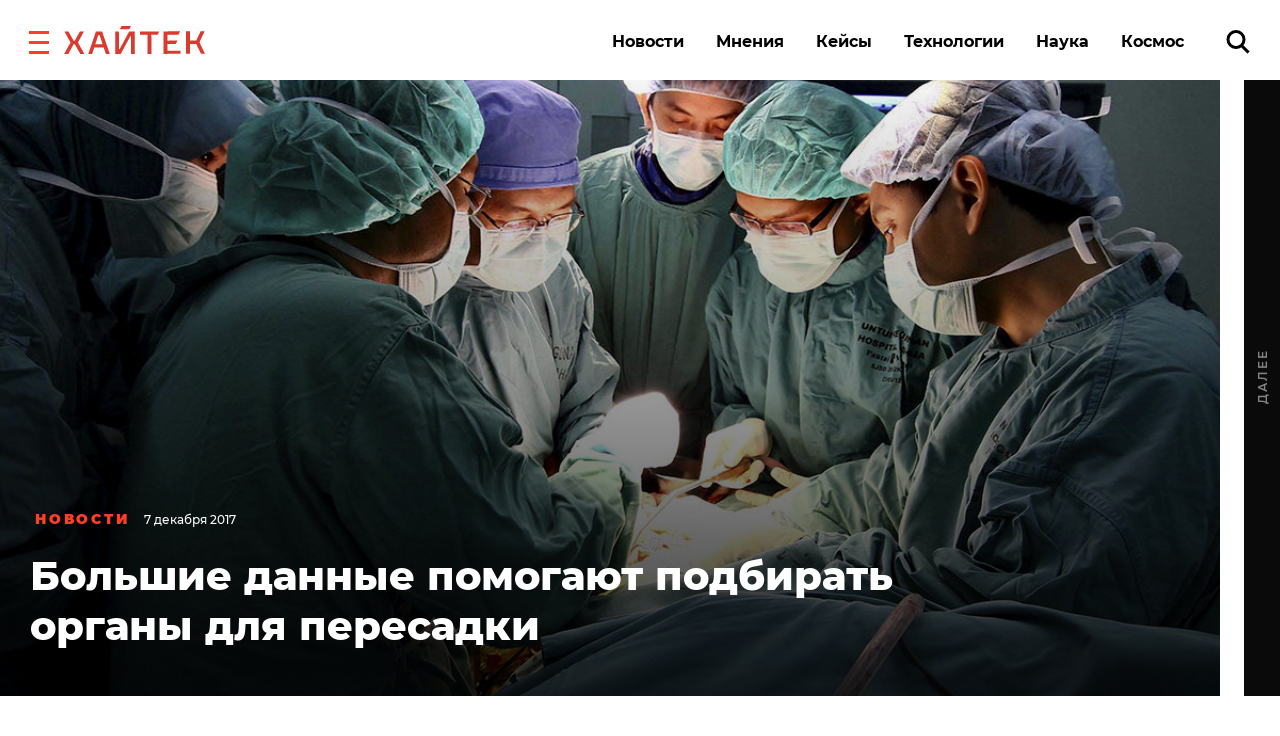

--- FILE ---
content_type: application/javascript
request_url: https://smi2.ru/counter/settings?payload=CK6iAxjju5mWvjM6JDE0MWFjMzU1LTI2OGYtNGM5OC1hZjE2LTBiNGE3YzFiMGRjYQ&cb=_callbacks____0mkomhhdc
body_size: 1513
content:
_callbacks____0mkomhhdc("[base64]");